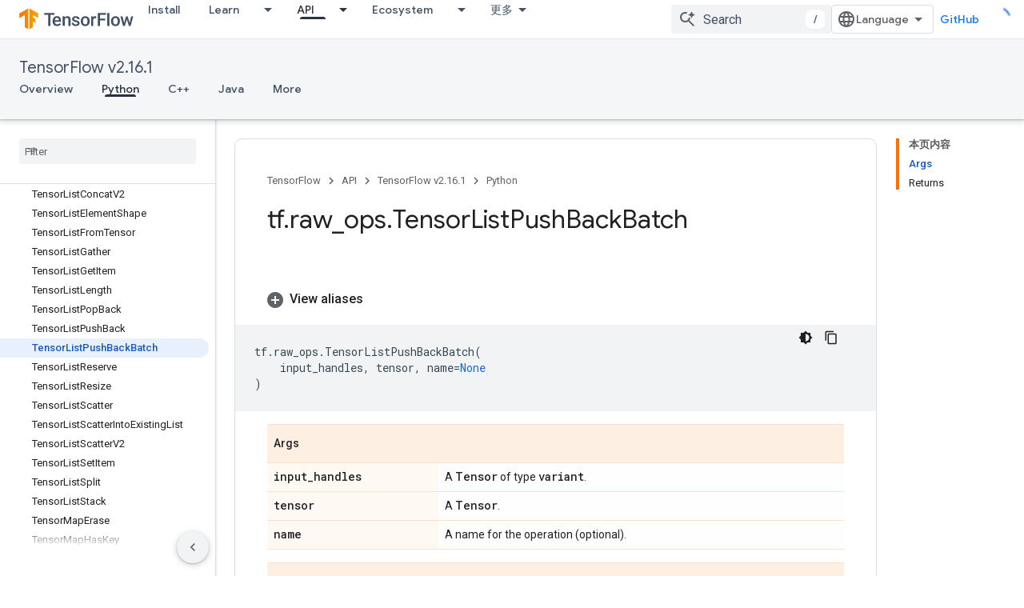

--- FILE ---
content_type: text/javascript
request_url: https://www.gstatic.cn/devrel-devsite/prod/v210625d4186b230b6e4f2892d2ebde056c890c9488f9b443a741ca79ae70171d/js/devsite_devsite_code_module__zh_cn.js
body_size: -864
content:
(function(_ds){var window=this;try{customElements.define("devsite-code",_ds.gW)}catch(a){console.warn("devsite.app.customElement.DevsiteCode",a)};})(_ds_www);


--- FILE ---
content_type: text/javascript
request_url: https://www.gstatic.cn/devrel-devsite/prod/v210625d4186b230b6e4f2892d2ebde056c890c9488f9b443a741ca79ae70171d/js/devsite_devsite_callout_module__zh_cn.js
body_size: -867
content:
(function(_ds){var window=this;var spa=async function(a,b){const c=a.m;let d;const e=b.id!==((d=a.oa)==null?void 0:d.id);e&&(a.className=b.id,a.eventLabel=`devsite-callout-${b.id}`,a.m=new _ds.dR(b.origin,a.eventLabel));a.oa=b;c&&e&&await _ds.cR(c)},tpa=async function(a){a.eventHandler.listen(document.body,"devsite-before-page-change",()=>{a.hide()})},upa=async function(a,b){let c;((c=a.callout)==null?0:c.Mg)&&a.callout.Mg(b);await a.hide();a.Ba({category:"Site-Wide Custom Events",action:"callout-dismiss",label:a.eventLabel})},
F0=async function(a,b){let c;((c=a.callout)==null?0:c.zg)&&a.callout.zg(b);let d;((d=a.callout)==null?0:d.Al)||await a.hide();a.Ba({category:"Site-Wide Custom Events",action:"callout-action",label:a.eventLabel})},vpa=function(a){let b,c;if(((b=a.callout)==null?0:b.Ke)&&`${(c=a.callout)==null?void 0:c.Ke}`){let d,e;return(0,_ds.N)`<div class="devsite-callout-branding">
          <img
            class="devsite-callout-branding-image"
            src="${(d=a.callout)==null?void 0:d.Ke}"
            alt="${((e=a.callout)==null?void 0:e.Fg)||""}" />
        </div>
        <hr />`}return(0,_ds.N)``},wpa=function(a){let b,c;if(((b=a.callout)==null?0:b.gq)&&`${(c=a.callout)==null?void 0:c.gq}`){let d,e;return(0,_ds.N)`<div class="devsite-callout-hero">
        <img
          class="devsite-callout-hero-image"
          src="${(d=a.callout)==null?void 0:d.gq}"
          alt="${((e=a.callout)==null?void 0:e.eA)||""}" />
      </div>`}return(0,_ds.N)``},xpa=function(a){let b;if((b=a.callout)==null?0:b.du)return(0,_ds.N)``;let c;return(0,_ds.N)` <div class="devsite-callout-header">
        <h2>${((c=a.callout)==null?void 0:c.title)||""}</h2>
      </div>`},ypa=function(a){let b;if((b=a.callout)==null?0:b.loading)return(0,_ds.N)`<div class="devsite-callout-body"
        ><devsite-spinner size="24"></devsite-spinner
      ></div>`;let c,d;var e;if(((c=a.callout)==null?0:c.body)&&`${(d=a.callout)==null?void 0:d.body}`){{let f;if(((f=a.callout)==null?void 0:f.body)instanceof _ds.cg){let g;a=(0,_ds.N)`${(0,_ds.uQ)((g=a.callout)==null?void 0:g.body)}`}else a=(0,_ds.N)`${(e=a.callout)==null?void 0:e.body}`}e=(0,_ds.N)`<div class="devsite-callout-body">
        ${a}
      </div>`}else e=(0,_ds.N)``;return e},zpa=function(a){var b;const c=(0,_ds.Ny)({button:!0,"button-primary":!0,"devsite-callout-action":!0,"button-disabled":((b=a.callout)==null?void 0:b.jt)||!1});let d;b=(d=a.callout)==null?void 0:d.Wx;let e;if((e=a.callout)==null?0:e.ji){let g,h;return(0,_ds.N)`<a
        @click=${k=>{F0(a,k)}}
        href="${((g=a.callout)==null?void 0:g.ji)||""}"
        class="${c}"
        aria-label=${b!=null?b:_ds.gA}
        data-title=${b!=null?b:_ds.gA}>
        ${((h=a.callout)==null?void 0:h.Yd)||""}
      </a>`}let f;return(0,_ds.N)`<button
        @click=${g=>{F0(a,g)}}
        class="${c}"
        aria-label=${b!=null?b:_ds.gA}
        data-title=${b!=null?b:_ds.gA}>
        ${((f=a.callout)==null?void 0:f.Yd)||""}
      </button>`},G0=class extends _ds.TB{set callout(a){spa(this,a)}get callout(){return this.oa}get open(){let a;return((a=this.ma.value)==null?void 0:a.open)||!1}constructor(){super(["devsite-spinner"]);this.eventHandler=new _ds.C;this.eventLabel="";this.oa=this.ea=this.m=null;this.ma=new _ds.qQ}connectedCallback(){super.connectedCallback();tpa(this)}disconnectedCallback(){super.disconnectedCallback();let a;(a=this.m)==null||a.cancel()}Na(){return this}async ready(){await this.j}async show(){await this.ready();
if(!this.open){var a;await ((a=this.m)==null?void 0:a.schedule(()=>{document.activeElement instanceof HTMLElement&&(this.ea=document.activeElement);var b;(b=this.ma.value)==null||b.show();let c;(c=this.querySelector(".devsite-callout-action"))==null||c.focus();let d;b={message:"\u201c"+(((d=this.callout)==null?void 0:d.title)||"")+"\u201d\u5bf9\u8bdd\u6846\u5df2\u6253\u5f00"};document.body.dispatchEvent(new CustomEvent("devsite-a11y-announce",{detail:b}));this.Ba({category:"Site-Wide Custom Events",
action:"callout-impression",label:this.eventLabel,nonInteraction:!0})},()=>{let b;(b=this.ma.value)==null||b.close();let c;(c=this.querySelector(".devsite-callout-action"))==null||c.blur();this.ea&&this.ea.focus()}))}}async hide(){await this.ready();let a;await ((a=this.m)==null?void 0:_ds.cR(a))}render(){if(!this.callout)return(0,_ds.N)``;let a;return(0,_ds.N)`
      <dialog
        closedby="none"
        ${(0,_ds.sQ)(this.ma)}
        aria-label="${((a=this.callout)==null?void 0:a.title)||""}"
        class="devsite-callout">
        ${vpa(this)} ${wpa(this)}
        ${xpa(this)} ${ypa(this)}
        <div class="devsite-callout-buttons">
          <button
            @click=${b=>{upa(this,b)}}
            class="button button-dismiss devsite-callout-dismiss">
            ${"\u5173\u95ed"}
          </button>
          ${zpa(this)}
        </div>
      </dialog>
    `}};_ds.v([_ds.F({Aa:!1}),_ds.w("design:type",Object),_ds.w("design:paramtypes",[Object])],G0.prototype,"callout",null);try{customElements.define("devsite-callout",G0)}catch(a){console.warn("Unrecognized DevSite custom element - DevsiteCallout",a)};})(_ds_www);


--- FILE ---
content_type: text/javascript
request_url: https://www.gstatic.cn/devrel-devsite/prod/v210625d4186b230b6e4f2892d2ebde056c890c9488f9b443a741ca79ae70171d/js/devsite_devsite_openid_badger_module__zh_cn.js
body_size: -866
content:
(function(_ds){var window=this;var kva=function(a){const b=a.rb;a=a.Jb;let c,d;return(0,_ds.P)('<div class="devsite-openid-badger-award-inner"><devsite-openid-badge-awarded badge-name="'+_ds.S(b.title)+'" badge-icon-url="'+_ds.S(_ds.LC(b.imageUrl))+'" badge-url="'+_ds.S(_ds.LC(b.url))+'"'+(b.currentTierCount!=null?' badge-count="'+_ds.S(b.currentTierCount)+'"':"")+(b.complete!=null?' badge-complete="'+_ds.S(b.complete)+'"':"")+(b.isNewTier!=null?' is-new-tier="'+_ds.S(b.isNewTier)+'"':"")+(b.path?' badge-path="'+_ds.S(b.path)+
'"':"")+(b.shareTitle?' badge-share-title="'+_ds.S(b.shareTitle)+'"':"")+(b.shareDescription?' badge-share-description="'+_ds.S(b.shareDescription)+'"':"")+(b.nextPlaylistUrl?' next-playlist-url="'+_ds.S(_ds.LC(b.nextPlaylistUrl))+'"':"")+(b.redeemAnotherBtn?" redeem-another":"")+(b.hideButtons?" hide-buttons":"")+(b.redeemCode?' redeem-code="'+_ds.S(b.redeemCode)+'"':"")+(a?' return-uri="'+_ds.S(_ds.LC(a))+'"':"")+(b.events?' events-number="'+_ds.S(b.events.length)+'"':"")+(b.awardDescription?' badge-award-description="'+
_ds.S(b.awardDescription)+'"':"")+(b.awardButton?' badge-award-button-label="'+_ds.S((c=b.awardButton.label)!=null?c:"")+'" badge-award-button-url="'+_ds.S(_ds.LC((d=b.awardButton.url)!=null?d:""))+'"':"")+" dismiss></devsite-openid-badge-awarded></div>")},lva=function(){return(0,_ds.P)('<div class="devsite-openid-badger-award"></div>')};var mva=/\/redeem.*|\/settings[\/]?.*?/,ova=function(a){a.eventHandler.listen(document.body,"devsite-before-page-change",()=>void y5(a));a.eventHandler.listen(document.body,"devsite-award-granted",b=>{(b=b.getBrowserEvent())&&b.detail&&nva(a,b.detail.award)})},y5=async function(a){if(a.j){var b=a.j.querySelectorAll(".devsite-openid-badger-award-inner"),c=b[0];if(c){let d;const e=(d=c.querySelector("devsite-openid-badge-awarded"))==null?void 0:d.getAttribute("badge-path");a.awards=a.awards.filter(f=>
f.path!==e);c.removeAttribute("show");await _ds.xo(200);_ds.mn(c);b.length===1&&(_ds.mn(a.j),a.j=null)}}},nva=async function(a,b){if(b&&b.complete&&!a.awards.find(f=>f.path===b.path)&&document.body.getAttribute("type")!=="error"&&!mva.exec(document.location.pathname)){a.awards.push(b);if(!a.j){var c=document.querySelector(".static-badge-awarded-container");c?(a.j=c,a.m=!0):(a.j=_ds.jt(lva),document.body.appendChild(a.j))}try{await customElements.whenDefined("devsite-openid-badge-awarded")}catch(f){}var d;
c=(d=_ds.so())==null?void 0:d.href;var e=_ds.jt(kva,{rb:b,Jb:c});e&&(a.eventHandler.listen(e,"devsite-badge-awarded-dismissed",()=>{y5(a)}),d=e.querySelector("devsite-openid-badge-awarded"))&&(a.j.appendChild(e),_ds.aq(a.eventHandler,d,"running",()=>{e==null||e.setAttribute("show","");var f;const g=(f=a.j)==null?void 0:f.querySelectorAll("devsite-openid-badge-awarded");if(g&&!a.m)for(f=0;f<g.length;f++){let h;(h=g[f])==null||h.dispatchEvent(new CustomEvent("devsite-badge-awarded-stack-num-changed",
{bubbles:!0,detail:{Dq:g.length-1-f}}))}}))}},pva=class extends _ds.nO{constructor(){super(["devsite-openid-badge-awarded"]);this.eventHandler=new _ds.C(this);this.j=null;this.awards=[];this.m=!1}connectedCallback(){ova(this)}disconnectedCallback(){_ds.D(this.eventHandler);y5(this)}};try{customElements.define("devsite-openid-badger",pva)}catch(a){console.warn("Unrecognized DevSite custom element - DevsiteOpenidBadger",a)};})(_ds_www);
